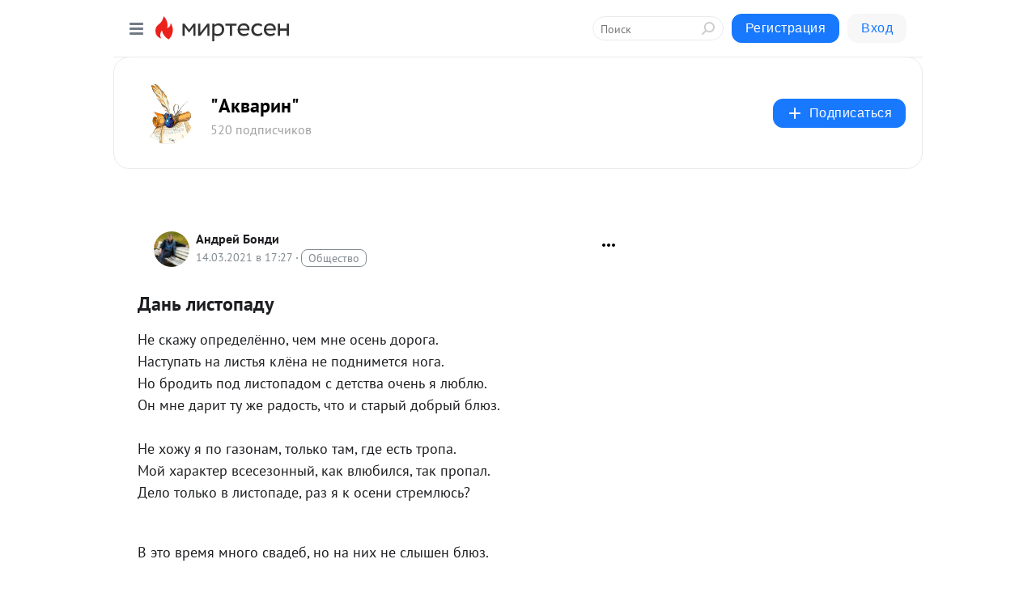

--- FILE ---
content_type: application/javascript;charset=UTF-8
request_url: https://exad.smi2.ru/jsapi?action=rtb_news&payload=CAESJDIxYjIwOGM3LTEzMjEtNDU3Ni04NWI0LWIzNmE3YTA3YmM2NRpCEMDQ08sGIgVydV9SVSoLMy4xMjkuNjkuNDAwATokMDExNmQzZTktNWU5My00NzM5LThkMTMtODU5OWJiNWMxYzcxIqgBCIAKENAFGp8BTW96aWxsYS81LjAgKE1hY2ludG9zaDsgSW50ZWwgTWFjIE9TIFggMTBfMTVfNykgQXBwbGVXZWJLaXQvNTM3LjM2IChLSFRNTCwgbGlrZSBHZWNrbykgQ2hyb21lLzEzMS4wLjAuMCBTYWZhcmkvNTM3LjM2OyBDbGF1ZGVCb3QvMS4wOyArY2xhdWRlYm90QGFudGhyb3BpYy5jb20pKhEI5KQDGgttaXJ0ZXNlbi5ydTLaAQo7aHR0cHM6Ly9ha3Zhcml1bS5taXJ0ZXNlbi5ydS9ibG9nLzQzNzA4NDgwMjgwL0Rhbi1saXN0b3BhZHUSO2h0dHBzOi8vQWt2YXJpdW0ubWlydGVzZW4ucnUvYmxvZy80MzcwODQ4MDI4MC9EYW4tbGlzdG9wYWR1Il7QlNCw0L3RjCDQu9C40YHRgtC-0L_QsNC00YMgLSAi0JDQutCy0LDRgNC40L0iIC0g0JzQtdC00LjQsNC_0LvQsNGC0YTQvtGA0LzQsCDQnNC40YDQotC10YHQtdC9QhoI9ZsGEgtzbG90XzEwMTg3NxgaIAJAAkjsBA
body_size: 72
content:
_jsapi_callbacks_._1({"response_id":"21b208c7-1321-4576-85b4-b36a7a07bc65","blocks":[{"block_id":101877,"tag_id":"slot_101877","items":[],"block_view_uuid":"","strategy_id":14}],"trace":[]});


--- FILE ---
content_type: text/javascript; charset=utf-8
request_url: https://alpha.mirtesen.ru/messenger/loader.v2.js
body_size: 189
content:
(function(w, u, v) {
    if (typeof w.mtMessengerLoader !== 'undefined') {
        return;
    }
    w.mtMessengerLoader = true;
    w.mtMessenger = w.mtMessenger || [];
    w.mtMessenger.unshift([
        'setOptions',
        {
            cssBaseUrl: u,
            cssBaseName: 'embedded.v1',
            version: v
        }
    ]);
    var s = w.document.createElement('script');
    s.src = u + 'embedded.v1.js?v=' + v;
    s.async = true;
    w.document.head.appendChild(s);
})(window, '//chat.mirtesen.ru/messenger/', 86);


--- FILE ---
content_type: application/javascript;charset=utf-8
request_url: https://smi2.ru/data/js/103939.js
body_size: 3146
content:
window['jsapi_rtb_ctx'] = 'EiA4Y2VmMGRmYmIwZmYxYTFjZmUxMzRkNDM3NzNlYzMxYRocEMDQ08sGIgVydV9SVSoLMy4xMjkuNjkuNDAwASoRCOSkAxoLbWlydGVzZW4ucnU';function _jsload(src){var sc=document.createElement("script");sc.type="text/javascript";sc.async=true;sc.src=src;var s=document.getElementsByTagName("script")[0];s.parentNode.insertBefore(sc,s);};(function(){document.getElementById("unit_103939").innerHTML="<style>.unit-103939-final-callback { max-width: 300px; height: 6000px; margin: 0 auto; } .container-103939-player {} .container-103939 .jsapi-vast-player, .container-103939 .jsapi-media-player { /* max-width: 300px; */ height: 600px; margin: auto; overflow: hidden; } .container-103939 .jsapi-media-logo-top { padding: 0; } /* zen reset */ .container-103939.container-103939-native .left-button, .container-103939.container-103939-native .right-button { display: none; } .container-103939.container-103939-native .zen-container { overflow: initial; height: 100%; } .container-103939.container-103939-native .list-container { -webkit-box-sizing: content-box; box-sizing: content-box; white-space: normal; overflow: initial; height: 100%; width: auto; display: -webkit-box; display: -ms-flexbox; display: flex; -webkit-box-orient: vertical; -webkit-box-direction: normal; -ms-flex-direction: column; flex-direction: column; margin: 0 -5px; } .container-103939.container-103939-native .list-container-item { height: auto; margin-right: 0; border-radius: 0; overflow: initial; height: 100%; padding: 0 5px; } /* native */ .container-103939-native { max-width: 300px; height: 600px; margin: auto; position: relative; font-family: Arial, sans-serif; } .container-103939-native .container-103939__header { max-height: 18px; margin-bottom: 12px; display: -webkit-box; display: -ms-flexbox; display: flex; -webkit-box-pack: justify; -ms-flex-pack: justify; justify-content: space-between; position: absolute; left: 4px; top: 4px; z-index: 1; } .container-103939-native .container-103939__header-text { font-family: blockacregular, sans-serif; font-size: 16px; line-height: 18px; color: #202020; display: none; } .container-103939-native .container-103939__header-logo { display: inline-block; vertical-align: top; height: 18px !important; width: auto; display: none; } .container-103939-native .container-103939__header-logo-link { display: none; } .container-103939-native .container-103939__space { -webkit-box-flex: 1; -ms-flex-positive: 1; flex-grow: 1; } .container-103939-native .container-103939__ad-label { position: absolute; top: 4px; left: 4px; } .container-103939-native .container-103939__ad-link { display: inline-block; vertical-align: top; font-family: Arial, sans-serif; font-size: 8px; line-height: 12px; font-weight: normal; color: #fff !important; text-decoration: none !important; background: rgba(0, 0, 0, .3); padding: 0 4px; text-transform: uppercase; letter-spacing: .4px; will-change: opacity; border-radius: 6px; } .container-103939-native .container-103939__ad-link:hover { opacity: .8; } .container-103939-native .list-container-item { display: inline-block; vertical-align: top; width: 100% !important; -webkit-box-sizing: border-box; box-sizing: border-box; margin-bottom: 10px; } .container-103939-native .list-container-item:last-child {} .container-103939-native .list-container-item>div { height: 100%; -webkit-box-shadow: 0 0 15px rgba(0, 0, 0, .2); box-shadow: 0 0 15px rgba(0, 0, 0, .2); position: relative; } .container-103939-native .container-103939__link { display: -webkit-box; display: -ms-flexbox; display: flex; -webkit-box-orient: vertical; -webkit-box-direction: normal; -ms-flex-direction: column; flex-direction: column; height: 100%; margin: 0; padding: 0; text-decoration: none; overflow: hidden; } .container-103939-native .container-103939__img-wrap { width: 100%; min-height: 100px; position: relative; -webkit-box-flex: 1; -ms-flex-positive: 1; flex-grow: 1; } .container-103939-native .container-103939__img { display: block; border: none; position: absolute; top: 0px; left: 0px; right: 0px; bottom: 0px; background-repeat: no-repeat; background-position: center center; background-size: cover; } .container-103939-native .container-103939__text { display: -webkit-box; display: -ms-flexbox; display: flex; -webkit-box-orient: vertical; -webkit-box-direction: normal; -ms-flex-direction: column; flex-direction: column; padding: 8px; } .container-103939-native .container-103939__source { display: none; } .container-103939-native .container-103939__logo { width: 16px; height: 16px; float: left; margin-right: 6px; } .container-103939-native .container-103939__domain { font-size: 12px; line-height: 16px; color: #464646; word-break: break-word; } .container-103939-native .container-103939__title { font-family: Arial, Helvetica, sans-serif; font-size: 18px; line-height: 22px; color: #000; font-weight: bold; text-align: left; word-wrap: break-word; overflow: hidden; max-height: 88px; display: -webkit-box; -webkit-line-clamp: 4; -webkit-box-orient: vertical; margin-bottom: 5px; } .container-103939-native .container-103939__title:hover {} .container-103939__text-space { -webkit-box-flex: 1; -ms-flex-positive: 1; flex-grow: 1; } .container-103939-native .container-103939__more { font-size: 14px; line-height: 30px; color: #fff; background-color: #3D7BF4; border-radius: 4px; text-align: center; } .container-103939-native .hidden { display: none; }</style>";var cb=function(){var clickTracking = "";/* deprecated */ var adLabel = {"link":"https://smi2.ru/newdata/adinfo?ad=0&bl=103939&nvuuid=e8009631-4000-03bc-6900-0010740001a9&rnd=279523772"};var unitElement = JsAPI.Dom.getElement('unit_103939'); unitElement.removeAttribute('id'); var a = unitElement.querySelector('a'); if (a) unitElement.removeChild(a); unitElement.classList.add('unit-103939'); var parentElement, headerContainer; JsAPI.Dom.appendChild(unitElement, parentElement = JsAPI.Dom.createDom('div', 'container-103939')); function item_content_renderer(parent, model, index) { var url = model['url']; var image = model['image']; var logo = model['logo']; var domain = model['domain']; var title = model['title']; var adLabel = model['ad_label']; var el; JsAPI.Dom.appendChild(parent, el = JsAPI.Dom.createDom('div', undefined, [ JsAPI.Dom.createDom('a', { 'class': 'container-103939__link', 'href': url, 'target': '_blank', 'rel': 'noopener noreferrer nofollow' }, [ JsAPI.Dom.createDom('div', 'container-103939__img-wrap', JsAPI.Dom.createDom('div', { 'class': 'container-103939__img', 'style': 'background-image: url(' + image + ')' })), JsAPI.Dom.createDom('div', 'container-103939__text', [ JsAPI.Dom.createDom('div', 'container-103939__source', [ JsAPI.Dom.createDom('img', { 'class': logo ? 'container-103939__logo' : 'hidden', 'src': logo }), JsAPI.Dom.createDom('div', 'container-103939__domain', domain) ]), JsAPI.Dom.createDom('div', 'container-103939__title', title), JsAPI.Dom.createDom('div', 'container-103939__text-space'), JsAPI.Dom.createDom('div', 'container-103939__more', 'Подробнее') ]) ]) ])); /* Добавление рекламной метки */ var adLabelElem; JsAPI.Dom.appendChild(el, adLabelElem = JsAPI.Dom.createDom('div', 'container-103939__ad-label')); try { if (adLabel) { var adLinkElem = JsAPI.Dom.createDom('a', { 'class': 'container-103939__ad-link', 'href': adLabel.link, 'target': '_blank', 'rel': 'noopener noreferrer nofollow' }, 'Реклама'); adLinkElem.addEventListener('click', function(event) { event.stopPropagation(); }); JsAPI.Dom.appendChild(adLabelElem, adLinkElem); } } catch (error) {} }; function callBack(eventType, vastObj) { } function emptyContent() {} function playerHaveContent() { parentElement.classList.add('container-103939-player'); } function nativeHaveContent() { parentElement.classList.remove('container-103939-player'); parentElement.classList.add('container-103939-native'); } function nativeBeforeRender() { } function end_callback() { function isScriptLoadedToHead(src) { var scripts = document.head.querySelectorAll('script'); for (var index = 0; index < scripts.length; index++) { var loadedScriptSrc = scripts[index].src; if (loadedScriptSrc == src) { return true; } else { return false; } } } function loadScriptToHead(src) { var script = document.createElement('script'); script.type = 'text/javascript'; script.async = true; script.src = src; document.head.appendChild(script); } function yandexRender() { window.yaContextCb = window.yaContextCb || []; var yandexHeadScript = 'https://yandex.ru/ads/system/context.js'; if (!isScriptLoadedToHead(yandexHeadScript)) { loadScriptToHead(yandexHeadScript); } JsAPI.Dom.appendChild(unitElement, JsAPI.Dom.createDom('div', { 'id': 'yandex_rtb_R-A-91685-299' })); window.yaContextCb.push(() => { Ya.Context.AdvManager.render({ "blockId": "R-A-91685-299", "renderTo": "yandex_rtb_R-A-91685-299" }) }); } parentElement.remove(); unitElement.classList.add('unit-103939-final-callback'); yandexRender(); } JsAPI.Ui.ExAd({ 'block_id': 103939, 'parent_element': parentElement, 'end_callback': end_callback, 'preset_player': { 'use_blur': true, 'callback': { 'empty_content': emptyContent, 'have_content': playerHaveContent, 'volumechange': callBack, }, }, 'preset_native': { 'page_size': 2, 'max_page_count': 1, 'item_content_renderer': item_content_renderer, 'callback': { 'before_render': nativeBeforeRender, 'have_content': nativeHaveContent, 'empty_content': emptyContent, } }, });};if(!window.jsapi){window.jsapi=[];_jsload("//static.smi2.net/static/jsapi/jsapi.v5.25.25.ru_RU.js");}window.jsapi.push(cb);}());/* StatMedia */(function(w,d,c){(w[c]=w[c]||[]).push(function(){try{w.statmedia53860=new StatMedia({"id":53860,"user_id":null,"user_datetime":1769269312251,"session_id":null,"gen_datetime":1769269312252});}catch(e){}});if(!window.__statmedia){var p=d.createElement('script');p.type='text/javascript';p.async=true;p.src='https://cdnjs.smi2.ru/sm.js';var s=d.getElementsByTagName('script')[0];s.parentNode.insertBefore(p,s);}})(window,document,'__statmedia_callbacks');/* /StatMedia */

--- FILE ---
content_type: application/javascript;charset=UTF-8
request_url: https://exad.smi2.ru/jsapi?action=rtb_news&payload=CAMSJGJmNmFlMmRkLWFjN2MtNGNjZS04OGYzLWM4NjE3OWFiNGU5MBpCEMDQ08sGIgVydV9SVSoLMy4xMjkuNjkuNDAwATokMDExNmQzZTktNWU5My00NzM5LThkMTMtODU5OWJiNWMxYzcxIqgBCIAKENAFGp8BTW96aWxsYS81LjAgKE1hY2ludG9zaDsgSW50ZWwgTWFjIE9TIFggMTBfMTVfNykgQXBwbGVXZWJLaXQvNTM3LjM2IChLSFRNTCwgbGlrZSBHZWNrbykgQ2hyb21lLzEzMS4wLjAuMCBTYWZhcmkvNTM3LjM2OyBDbGF1ZGVCb3QvMS4wOyArY2xhdWRlYm90QGFudGhyb3BpYy5jb20pKhEI5KQDGgttaXJ0ZXNlbi5ydTLaAQo7aHR0cHM6Ly9ha3Zhcml1bS5taXJ0ZXNlbi5ydS9ibG9nLzQzNzA4NDgwMjgwL0Rhbi1saXN0b3BhZHUSO2h0dHBzOi8vQWt2YXJpdW0ubWlydGVzZW4ucnUvYmxvZy80MzcwODQ4MDI4MC9EYW4tbGlzdG9wYWR1Il7QlNCw0L3RjCDQu9C40YHRgtC-0L_QsNC00YMgLSAi0JDQutCy0LDRgNC40L0iIC0g0JzQtdC00LjQsNC_0LvQsNGC0YTQvtGA0LzQsCDQnNC40YDQotC10YHQtdC9QhoIg6wGEgtzbG90XzEwMzkzORgaIAJAAkisAg
body_size: 71
content:
_jsapi_callbacks_._3({"response_id":"bf6ae2dd-ac7c-4cce-88f3-c86179ab4e90","blocks":[{"block_id":103939,"tag_id":"slot_103939","items":[],"block_view_uuid":"","strategy_id":14}],"trace":[]});


--- FILE ---
content_type: application/javascript;charset=UTF-8
request_url: https://exad.smi2.ru/jsapi?action=rtb_news&payload=CAISJDA1YjE2ZjliLWY0MTgtNGNkOC04NGJkLWIxMWY2MjljNTQ5ZhpCEMDQ08sGIgVydV9SVSoLMy4xMjkuNjkuNDAwATokMDExNmQzZTktNWU5My00NzM5LThkMTMtODU5OWJiNWMxYzcxIqgBCIAKENAFGp8BTW96aWxsYS81LjAgKE1hY2ludG9zaDsgSW50ZWwgTWFjIE9TIFggMTBfMTVfNykgQXBwbGVXZWJLaXQvNTM3LjM2IChLSFRNTCwgbGlrZSBHZWNrbykgQ2hyb21lLzEzMS4wLjAuMCBTYWZhcmkvNTM3LjM2OyBDbGF1ZGVCb3QvMS4wOyArY2xhdWRlYm90QGFudGhyb3BpYy5jb20pKhEI5KQDGgttaXJ0ZXNlbi5ydTLaAQo7aHR0cHM6Ly9ha3Zhcml1bS5taXJ0ZXNlbi5ydS9ibG9nLzQzNzA4NDgwMjgwL0Rhbi1saXN0b3BhZHUSO2h0dHBzOi8vQWt2YXJpdW0ubWlydGVzZW4ucnUvYmxvZy80MzcwODQ4MDI4MC9EYW4tbGlzdG9wYWR1Il7QlNCw0L3RjCDQu9C40YHRgtC-0L_QsNC00YMgLSAi0JDQutCy0LDRgNC40L0iIC0g0JzQtdC00LjQsNC_0LvQsNGC0YTQvtGA0LzQsCDQnNC40YDQotC10YHQtdC9QhoIiKwGEgtzbG90XzEwMzk0NBgaIAFAAkisAg
body_size: 72
content:
_jsapi_callbacks_._2({"response_id":"05b16f9b-f418-4cd8-84bd-b11f629c549f","blocks":[{"block_id":103944,"tag_id":"slot_103944","items":[],"block_view_uuid":"","strategy_id":14}],"trace":[]});


--- FILE ---
content_type: application/javascript;charset=UTF-8
request_url: https://exad.smi2.ru/jsapi?action=rtb_news&payload=CAUSJDI3YzY0YWI3LTRmYzQtNDQxYS04Y2I2LWMyMjVkZDMxZWY3ZRpCEMDQ08sGIgVydV9SVSoLMy4xMjkuNjkuNDAwATokMDExNmQzZTktNWU5My00NzM5LThkMTMtODU5OWJiNWMxYzcxIqgBCIAKENAFGp8BTW96aWxsYS81LjAgKE1hY2ludG9zaDsgSW50ZWwgTWFjIE9TIFggMTBfMTVfNykgQXBwbGVXZWJLaXQvNTM3LjM2IChLSFRNTCwgbGlrZSBHZWNrbykgQ2hyb21lLzEzMS4wLjAuMCBTYWZhcmkvNTM3LjM2OyBDbGF1ZGVCb3QvMS4wOyArY2xhdWRlYm90QGFudGhyb3BpYy5jb20pKhEI5KQDGgttaXJ0ZXNlbi5ydTLaAQo7aHR0cHM6Ly9ha3Zhcml1bS5taXJ0ZXNlbi5ydS9ibG9nLzQzNzA4NDgwMjgwL0Rhbi1saXN0b3BhZHUSO2h0dHBzOi8vQWt2YXJpdW0ubWlydGVzZW4ucnUvYmxvZy80MzcwODQ4MDI4MC9EYW4tbGlzdG9wYWR1Il7QlNCw0L3RjCDQu9C40YHRgtC-0L_QsNC00YMgLSAi0JDQutCy0LDRgNC40L0iIC0g0JzQtdC00LjQsNC_0LvQsNGC0YTQvtGA0LzQsCDQnNC40YDQotC10YHQtdC9QhoIhawGEgtzbG90XzEwMzk0MRgaIARAAkisBw
body_size: 72
content:
_jsapi_callbacks_._5({"response_id":"27c64ab7-4fc4-441a-8cb6-c225dd31ef7e","blocks":[{"block_id":103941,"tag_id":"slot_103941","items":[],"block_view_uuid":"","strategy_id":14}],"trace":[]});


--- FILE ---
content_type: application/javascript;charset=UTF-8
request_url: https://exad.smi2.ru/jsapi?action=rtb_news&payload=CAQSJGFkMzVmYjg4LWU1MTgtNGIxNS1iNjJkLTBhYmJjZmFiODY4ZRpCEMDQ08sGIgVydV9SVSoLMy4xMjkuNjkuNDAwATokMDExNmQzZTktNWU5My00NzM5LThkMTMtODU5OWJiNWMxYzcxIqgBCIAKENAFGp8BTW96aWxsYS81LjAgKE1hY2ludG9zaDsgSW50ZWwgTWFjIE9TIFggMTBfMTVfNykgQXBwbGVXZWJLaXQvNTM3LjM2IChLSFRNTCwgbGlrZSBHZWNrbykgQ2hyb21lLzEzMS4wLjAuMCBTYWZhcmkvNTM3LjM2OyBDbGF1ZGVCb3QvMS4wOyArY2xhdWRlYm90QGFudGhyb3BpYy5jb20pKhEI5KQDGgttaXJ0ZXNlbi5ydTLaAQo7aHR0cHM6Ly9ha3Zhcml1bS5taXJ0ZXNlbi5ydS9ibG9nLzQzNzA4NDgwMjgwL0Rhbi1saXN0b3BhZHUSO2h0dHBzOi8vQWt2YXJpdW0ubWlydGVzZW4ucnUvYmxvZy80MzcwODQ4MDI4MC9EYW4tbGlzdG9wYWR1Il7QlNCw0L3RjCDQu9C40YHRgtC-0L_QsNC00YMgLSAi0JDQutCy0LDRgNC40L0iIC0g0JzQtdC00LjQsNC_0LvQsNGC0YTQvtGA0LzQsCDQnNC40YDQotC10YHQtdC9QhoIi6wGEgtzbG90XzEwMzk0NxgaIAFAAkisAg
body_size: 72
content:
_jsapi_callbacks_._4({"response_id":"ad35fb88-e518-4b15-b62d-0abbcfab868e","blocks":[{"block_id":103947,"tag_id":"slot_103947","items":[],"block_view_uuid":"","strategy_id":14}],"trace":[]});


--- FILE ---
content_type: application/javascript;charset=UTF-8
request_url: https://exad.smi2.ru/jsapi?action=rtb_news&payload=EiRmMjY3ODQ1Zi03Njk5LTQzNWMtOTU5MS0xZjFmOTU3ZWVkMTIaQhDA0NPLBiIFcnVfUlUqCzMuMTI5LjY5LjQwMAE6JDAxMTZkM2U5LTVlOTMtNDczOS04ZDEzLTg1OTliYjVjMWM3MSKoAQiAChDQBRqfAU1vemlsbGEvNS4wIChNYWNpbnRvc2g7IEludGVsIE1hYyBPUyBYIDEwXzE1XzcpIEFwcGxlV2ViS2l0LzUzNy4zNiAoS0hUTUwsIGxpa2UgR2Vja28pIENocm9tZS8xMzEuMC4wLjAgU2FmYXJpLzUzNy4zNjsgQ2xhdWRlQm90LzEuMDsgK2NsYXVkZWJvdEBhbnRocm9waWMuY29tKSoRCOSkAxoLbWlydGVzZW4ucnUy2gEKO2h0dHBzOi8vYWt2YXJpdW0ubWlydGVzZW4ucnUvYmxvZy80MzcwODQ4MDI4MC9EYW4tbGlzdG9wYWR1EjtodHRwczovL0FrdmFyaXVtLm1pcnRlc2VuLnJ1L2Jsb2cvNDM3MDg0ODAyODAvRGFuLWxpc3RvcGFkdSJe0JTQsNC90Ywg0LvQuNGB0YLQvtC_0LDQtNGDIC0gItCQ0LrQstCw0YDQuNC9IiAtINCc0LXQtNC40LDQv9C70LDRgtGE0L7RgNC80LAg0JzQuNGA0KLQtdGB0LXQvUIaCO-rBhILc2xvdF8xMDM5MTkYGiABQAJI7AQ
body_size: 73
content:
_jsapi_callbacks_._0({"response_id":"f267845f-7699-435c-9591-1f1f957eed12","blocks":[{"block_id":103919,"tag_id":"slot_103919","items":[],"block_view_uuid":"","strategy_id":14}],"trace":[]});
